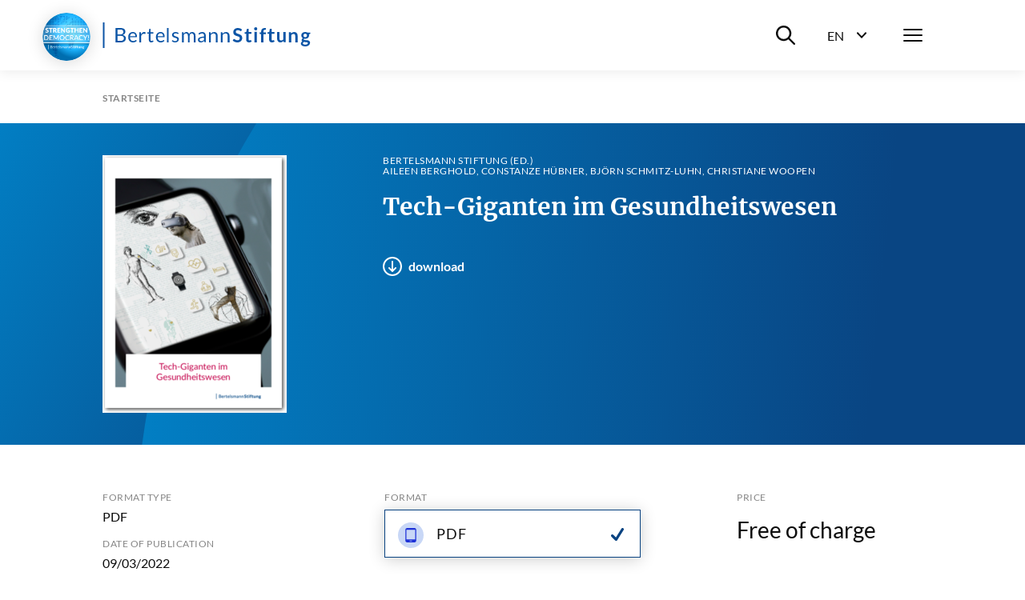

--- FILE ---
content_type: text/html; charset=utf-8
request_url: https://www.bertelsmann-stiftung.de/en/publications/publication/did/tech-giganten-im-gesundheitswesen-all-1
body_size: 15533
content:
<!DOCTYPE html>
<html lang="en">
<head>
    <meta charset="utf-8">

<!-- 
	Created by: ressourcenmangel GmbH, https://www.ressourcenmangel.de, Tel.: 030 61002450

	This website is powered by TYPO3 - inspiring people to share!
	TYPO3 is a free open source Content Management Framework initially created by Kasper Skaarhoj and licensed under GNU/GPL.
	TYPO3 is copyright 1998-2026 of Kasper Skaarhoj. Extensions are copyright of their respective owners.
	Information and contribution at https://typo3.org/
-->


<title>Tech-Giganten im Gesundheitswesen</title>
<meta name="generator" content="TYPO3 CMS">
<meta name="description" content="Globale Technologiekonzerne dringen immer stärker in den Gesundheitsbereich vor. Ihre Aktivitäten und Geschäftsfelder weisen eine enorme Bandbreite auf. Einige Unternehmen, vor allem in den USA und China, treten dabei selbst als Erbringer von Gesundheitsleistungen in Erscheinung. Dank ihrer Innovationskraft stellen diese „Tech-Giganten“ einerseits eine große Chance für die digitale Transformation von Gesundheitssystemen dar. Andererseits birgt die teils monopolartige Marktmacht der Digitalkonzerne erhebliche Risiken, etwa bei der Auswertung von Daten oder dem gleichberechtigten Zugang zu medizinischen Leistungen. Politik und Gesellschaft müssen sich darauf verständigen, wie sich die Digitalkonzerne am besten in die bestehenden Gesundheitsstrukturen einbinden lassen und gleichzeitig das Solidarprinzip gewahrt bleibt. Die Studie zeigt dafür mögliche Lösungsansätze auf.">


<link rel="stylesheet" href="/typo3temp/assets/css/955411be2d95a56fb02e2ae18181c67f.css?1758533587" media="all">






<meta name="viewport" content="width=device-width, initial-scale=1.0">
<meta http-equiv="x-ua-compatible" content="ie=edge">


<script>
  document.documentElement.className = document.documentElement.className.replace(/(\s|^)no-js(\s|$)/, '$1js$2');
  window.lazySizesConfig = {
    lazyClass: 'js-lazyload'
  };
  window.bst = {
    TITLE: 'Bertelsmann Stiftung',
    ASSET_BASE_URL: 'https://assets21.bertelsmann-stiftung.de/',
    JS_BASE_URL: '/javascripts/',
    //ICON_SPRITE_URL: '..https://assets21.bertelsmann-stiftung.de/icons/icons.svg',
    ICON_SPRITE_URL: 'https://assets21.bertelsmann-stiftung.de/icons/icons.svg',
    iconSpriteUrl: 'https://assets21.bertelsmann-stiftung.de/icons/icons.svg',
  };
</script>
<link rel="preload" as="font" type="font/woff2" href="https://assets21.bertelsmann-stiftung.de/fonts/Lato-Regular.woff2" crossorigin>
<link rel="preload" as="font" type="font/woff2" href="https://assets21.bertelsmann-stiftung.de/fonts/Lato-Bold.woff2" crossorigin>
<link rel="preload" as="font" type="font/woff2" href="https://assets21.bertelsmann-stiftung.de/fonts/Lato-Italic.woff2" crossorigin>
<link rel="preload" as="font" type="font/woff2" href="https://assets21.bertelsmann-stiftung.de/fonts/Lato-BoldItalic.woff2" crossorigin>
<link rel="preload" as="font" type="font/woff2" href="https://assets21.bertelsmann-stiftung.de/fonts/Merriweather-Bold.woff2" crossorigin>
<link rel="stylesheet" media="screen" href="https://assets21.bertelsmann-stiftung.de/stylesheets/main.css">
<link rel="stylesheet" media="print" href="https://assets21.bertelsmann-stiftung.de/stylesheets/print.css">
<script src="https://assets21.bertelsmann-stiftung.de/javascripts/head.js"></script>
<script src="https://assets21.bertelsmann-stiftung.de/javascripts/lazyloading.js" async></script>

<link rel="shortcut icon" href="https://assets21.bertelsmann-stiftung.de/favicon.ico">
<link rel="apple-touch-icon" sizes="180x180" href="https://assets21.bertelsmann-stiftung.de/images/favicons/apple-touch-icon.png">
<link rel="icon" sizes="32x32" href="https://assets21.bertelsmann-stiftung.de/images/favicons/favicon-32x32.png">
<link rel="icon" sizes="16x16" href="https://assets21.bertelsmann-stiftung.de/images/favicons/favicon-16x16.png">
<link rel="mask-icon" href="https://assets21.bertelsmann-stiftung.de/images/favicons/safari-pinned-tab.svg" color="#0c55a6">
<meta name="msapplication-TileColor" content="#0c55a6">
<meta name="theme-color" content="#0c55a6">
<link rel="manifest" href="https://assets21.bertelsmann-stiftung.de/images/favicons/site.webmanifest">
<link rel="msapplication-config" href="https://assets21.bertelsmann-stiftung.de/images/favicons/browserconfig.xml">
<meta property="og:title" content="Tech-Giganten im Gesundheitswesen" />
        <meta property="og:description" content="Globale Technologiekonzerne dringen immer stärker in den Gesundheitsbereich vor. Ihre Aktivitäten und Geschäftsfelder weisen eine enorme Bandbreite auf. Einige Unternehmen, vor allem in den USA und China, treten dabei selbst als Erbringer von Gesundheitsleistungen in Erscheinung. Dank ihrer Innovationskraft stellen diese „Tech-Giganten“ einerseits eine große Chance für die digitale Transformation von Gesundheitssystemen dar. Andererseits birgt die teils monopolartige Marktmacht der Digitalkonzerne erhebliche Risiken, etwa bei der Auswertung von Daten oder dem gleichberechtigten Zugang zu medizinischen Leistungen. Politik und Gesellschaft müssen sich darauf verständigen, wie sich die Digitalkonzerne am besten in die bestehenden Gesundheitsstrukturen einbinden lassen und gleichzeitig das Solidarprinzip gewahrt bleibt. Die Studie zeigt dafür mögliche Lösungsansätze auf." />
        <meta property="og:image" content="https://www.bertelsmann-stiftung.de//fileadmin/files/BSt/Bibliothek/Doi_Publikationen/VV_Tech-Giganten_im_Gesundheitswesen1.png?v=1" />
        <meta name="twitter:card" content="summary_large_image">
        <meta name="twitter:site" content="@BertelsmannSt">
        <meta name="twitter:title" content="Tech-Giganten im Gesundheitswesen">
        <meta name="twitter:description" content="Globale Technologiekonzerne dringen immer stärker in den Gesundheitsbereich vor. Ihre Aktivitäten und Geschäftsfelder weisen eine enorme Bandbreite auf. Einige Unternehmen, vor allem in den USA und China, treten dabei selbst als Erbringer von Gesundheitsleistungen in Erscheinung. Dank ihrer Innovationskraft stellen diese „Tech-Giganten“ einerseits eine große Chance für die digitale Transformation von Gesundheitssystemen dar. Andererseits birgt die teils monopolartige Marktmacht der Digitalkonzerne erhebliche Risiken, etwa bei der Auswertung von Daten oder dem gleichberechtigten Zugang zu medizinischen Leistungen. Politik und Gesellschaft müssen sich darauf verständigen, wie sich die Digitalkonzerne am besten in die bestehenden Gesundheitsstrukturen einbinden lassen und gleichzeitig das Solidarprinzip gewahrt bleibt. Die Studie zeigt dafür mögliche Lösungsansätze auf.">
        <meta name="twitter:creator" content="@BertelsmannSt">
        <meta name="twitter:image:src" content="https://www.bertelsmann-stiftung.de//fileadmin/files/BSt/Bibliothek/Doi_Publikationen/VV_Tech-Giganten_im_Gesundheitswesen1.png?v=1">
        <meta name="twitter:domain" content="bertelsmann-stiftung.de"><meta property="og:url" content="https://www.bertelsmann-stiftung.de/en/publications/publication/did/tech-giganten-im-gesundheitswesen-all-1" /><meta name="date" content="2021-07-15T12:59:37" />
<!-- Copyright (c) 2000-2024 etracker GmbH. All rights reserved. -->
<!-- This material may not be reproduced, displayed, modified or distributed -->
<!-- without the express prior written permission of the copyright holder. -->
<!-- etracker tracklet 5.0 -->
<script type="text/javascript">
	var et_pagename = "/en/publications/publication/did/tech-giganten-im-gesundheitswesen-all-1";
	var et_areas = "Bst%2F%5BEN%5D%2FPublications%2FPublication%2F";
	var et_proxy_redirect = "\/\/insights.bertelsmann-stiftung.de";
	//var et_url = "";
	//var et_target = "";
	//var et_ilevel = 0;
	//var et_tval = "";
	//var et_cust = 0;
	//var et_tonr = "";
	//var et_tsale = 0;
	//var et_basket = "";
	//var et_lpage = "";
	//var et_trig = "";
	//var et_sub = "";
	//var et_se = "";
	//var et_tag = "";
</script>
<script id="_etLoader" type="text/javascript" charset="UTF-8" data-block-cookies="true" data-secure-code="EB9mS9" src="//insights.bertelsmann-stiftung.de/code/e.js" async></script>
<!-- etracker CODE END -->


<link rel="canonical" href="https://www.bertelsmann-stiftung.de/en/publications/publication/did/tech-giganten-im-gesundheitswesen-all-1">

<link rel="alternate" hreflang="de" href="https://www.bertelsmann-stiftung.de/de/publikationen/publikation/did/tech-giganten-im-gesundheitswesen-all-1">
<link rel="alternate" hreflang="en" href="https://www.bertelsmann-stiftung.de/en/publications/publication/did/tech-giganten-im-gesundheitswesen-all-1">
<link rel="alternate" hreflang="x-default" href="https://www.bertelsmann-stiftung.de/de/publikationen/publikation/did/tech-giganten-im-gesundheitswesen-all-1">
</head>
<body>

<div class="page page--sub" id="page">
    
<!-- Header -->

<header class="header">
    <div class="header__inner">
        <a class="logo logo--blue header__logo" href="/">
            <svg class="logo__image" viewbox="0 0 260 32" xmlns="http://www.w3.org/2000/svg">
                <title>Bertelsmann Stiftung</title>
                <path d="M2.48 0v32H.5V0h1.98zm250.67 12c1.06 0 2 .23 2.78.68h3.57v1.18c0 .4-.17.6-.64.69l-1.12.22c.16.44.26.93.26 1.48 0 2.6-2.08 4.25-4.85 4.25-.48 0-.93-.05-1.37-.14-.39.25-.58.53-.58.84 0 2.1 7.99-.77 7.99 4.23 0 2.3-2.2 4.57-6 4.57-3.77 0-5.55-1.66-5.55-3.47 0-1.23.75-2.05 2-2.55-.61-.36-1-.92-1-1.88 0-.79.5-1.73 1.6-2.31a3.9 3.9 0 0 1-2.02-3.54c0-2.61 2.08-4.25 4.93-4.25zm-1.8 12.5c-.67.39-1.12.91-1.12 1.62 0 .93.82 1.63 3 1.63 2.24 0 3.2-.76 3.2-1.79 0-1.56-2.83-1.16-5.08-1.47zM22.13 7c4.48 0 6.43 1.78 6.43 4.7 0 1.77-1.12 3.34-3.42 4.04 2.65.52 4.03 1.89 4.03 4.13 0 3.06-2.33 5.13-6.4 5.13h-6.45V7h5.81zm102.51 5c2.82 0 4.37 1.93 4.37 4.76v8.04h-.97c-.44 0-.7-.09-.79-.52l-.24-1.17c-1.33 1.2-2.45 1.89-4.38 1.89-1.93 0-3.5-1.07-3.5-3.34 0-1.99 2.03-3.79 7.71-3.92v-.98c0-1.95-.84-2.97-2.47-2.97-2.15 0-2.83 1.33-3.58 1.33-.3 0-.52-.18-.66-.41l-.4-.71a6.72 6.72 0 0 1 4.91-2zM37.9 12c2.96 0 5.12 2.06 5.12 5.64 0 .7-.13.88-.53.88h-8.2c.06 3.18 1.6 4.73 3.92 4.73 2.17 0 3.08-1.22 3.63-1.22.18 0 .31.08.4.21l.62.82C41.78 24.38 39.78 25 38 25c-3.4 0-5.88-2.4-5.88-6.74 0-3.54 2.18-6.26 5.76-6.26zm154.91-.14V25h-3.09V11.86h3.1zM72.5 12c2.95 0 5.1 2.06 5.1 5.64 0 .7-.11.88-.52.88h-8.2c.06 3.18 1.6 4.73 3.92 4.73 2.17 0 3.08-1.22 3.63-1.22a.5.5 0 0 1 .41.21l.6.82C76.39 24.38 74.39 25 72.62 25c-3.4 0-5.88-2.4-5.88-6.74 0-3.54 2.18-6.26 5.76-6.26zm18.78 0a5.5 5.5 0 0 1 3.91 1.47l-.5.8a.48.48 0 0 1-.45.28c-.48 0-1.2-.9-2.91-.9-1.48 0-2.4.81-2.4 1.83 0 2.59 6.47 1.38 6.47 5.46 0 2.32-1.68 4.06-4.73 4.06a6.17 6.17 0 0 1-4.17-1.53l.52-.85c.14-.2.3-.33.6-.33.18 0 .36.1.58.25l.2.13a4 4 0 0 0 2.39.74c1.72 0 2.55-.96 2.55-2.08 0-2.77-6.5-1.33-6.5-5.67 0-1.94 1.61-3.66 4.44-3.66zm148.2 0c2.73 0 4.2 2 4.2 4.85V25h-3v-8.15c0-1.56-.7-2.45-2.12-2.45-1.03 0-1.93.5-2.75 1.34V25h-3V12.2h1.84c.39 0 .64.19.76.56l.21 1.01a5.03 5.03 0 0 1 3.85-1.77zM211.2 8v4.05h3.44v2.2h-3.44v6.98c0 .8.45 1.28 1.12 1.28.78 0 1-.43 1.32-.43.2 0 .28.09.42.27l.95 1.5a5.4 5.4 0 0 1-3.43 1.15c-2.25 0-3.53-1.34-3.53-3.56v-7.19h-1.32c-.34 0-.62-.2-.62-.65v-1.22l2.1-.34.66-3.51c.06-.34.33-.53.7-.53h1.63zm-71.74 4c2.85 0 4.37 1.95 4.37 4.85V25h-2.3v-8.15c0-1.93-.89-3.06-2.74-3.06-1.36 0-2.54.69-3.54 1.78V25h-2.3V12.2h1.38c.32 0 .52.15.62.47l.17 1.39a5.7 5.7 0 0 1 4.34-2.06zm-27.45 0c2.6 0 4.14 1.76 4.14 4.85V25h-2.18v-8.15c0-2-.87-3.06-2.48-3.06-1.43 0-2.67 1.04-2.67 3.06V25h-2.18v-8.15c0-2.06-.82-3.06-2.35-3.06-1.08 0-2 .65-2.77 1.67V25h-2.17V12.2h1.3c.3 0 .5.15.58.47l.16 1.31c.92-1.16 2-1.98 3.51-1.98 1.68 0 2.7 1.04 3.16 2.66a4.03 4.03 0 0 1 3.95-2.66zM59.95 8v4.37h3.5v1.61h-3.5v7.62c0 1.06.55 1.57 1.34 1.57.9 0 1.3-.6 1.55-.6.1 0 .21.08.3.21l.63 1.07A4.36 4.36 0 0 1 60.8 25c-1.93 0-3-1.15-3-3.25v-7.77h-1.48c-.26 0-.46-.15-.46-.48v-.9l2-.26.5-3.91a.47.47 0 0 1 .5-.43h1.09zm109.12-1a7.3 7.3 0 0 1 5.1 1.85l-.8 1.55c-.19.35-.4.49-.73.49-.66 0-1.53-1.22-3.54-1.22-1.8 0-2.71.9-2.71 2.21 0 3.34 8.1 1.55 8.1 7.4 0 3.19-2.23 5.72-6.1 5.72-2.23 0-4.4-.91-5.77-2.31l.95-1.58c.18-.23.44-.4.74-.4.81 0 1.76 1.61 4.18 1.61 1.85 0 2.92-.91 2.92-2.57 0-3.73-8.09-1.25-8.09-7.7 0-2.58 2.1-5.05 5.75-5.05zm-14.78 5c2.86 0 4.38 1.95 4.38 4.85V25h-2.3v-8.15c0-1.93-.89-3.06-2.75-3.06a4.8 4.8 0 0 0-3.53 1.78V25h-2.3V12.2h1.37c.32 0 .53.15.62.47l.18 1.39a5.7 5.7 0 0 1 4.33-2.06zM82.55 7v18h-1.98V7h1.98zM52.1 12c.72 0 1.28.17 1.78.46l-.3 1.67c-.06.22-.19.32-.4.32-.23 0-.7-.24-1.58-.24-1.6 0-2.62.93-3.34 2.66V25h-2.29V12.23h1.31c.5 0 .64.16.71.62l.15 1.99c.89-1.78 2.2-2.84 3.96-2.84zm168.89 0v8.14c0 1.55.7 2.45 2.11 2.45 1.04 0 1.94-.5 2.75-1.33V12h3v12.8h-1.83c-.39 0-.64-.19-.77-.56l-.2-1.02a5.11 5.11 0 0 1-3.86 1.78c-2.72 0-4.2-2.01-4.2-4.86V12h3zm-18.41-5a5 5 0 0 1 1.56.23l-.06 1.52c-.04.48-.48.53-1 .53-1.39 0-2.2.57-2.2 2.44v.83h3.15v2.16h-3.06V25h-2.93V14.72l-1.05-.17c-.46-.09-.76-.32-.76-.76v-1.23h1.81v-.94c0-2.87 1.73-4.62 4.54-4.62zm-20.04 1v4.05h3.44v2.2h-3.44v6.98c0 .8.45 1.28 1.12 1.28.78 0 1-.43 1.33-.43.19 0 .28.09.42.27l.94 1.5a5.4 5.4 0 0 1-3.43 1.15c-2.25 0-3.52-1.34-3.52-3.56v-7.19h-1.33c-.34 0-.62-.2-.62-.65v-1.22l2.1-.34.66-3.51c.07-.34.33-.53.7-.53h1.63zm-55.7 11.14c-4.06.14-5.6 1.04-5.6 2.42 0 1.34.91 1.89 2.05 1.89 1.52 0 2.56-.64 3.55-1.7v-2.61zM22.72 16.8h-3.93v6.27h3.94c2.81 0 4-1.35 4-3.26 0-1.86-1.32-3.01-4.01-3.01zm230.43-2.59c-1.47 0-2.2.82-2.2 2.12 0 1.24.73 2.15 2.2 2.15 1.47 0 2.2-.88 2.2-2.15 0-1.3-.74-2.11-2.2-2.11zm-215.2-.58c-2.1 0-3.3 1.31-3.6 3.5h6.7c0-2.05-1.12-3.5-3.1-3.5zm34.6 0c-2.1 0-3.3 1.31-3.6 3.5h6.71c0-2.05-1.13-3.5-3.12-3.5zm-50.42-4.7H18.8v6.13h3.25c2.79 0 4.06-1.25 4.06-3.07 0-2.11-1.26-3.07-3.97-3.07zM191.26 6a2 2 0 0 1 0 4.01 2 2 0 0 1-1.95-1.98A2 2 0 0 1 191.26 6z"></path>
            </svg>
        </a>
        <div class="header__menu">
			<div class="header__basket js-basket" data-cookie="bst-basket-count" data-link="/en/publications/books-and-studies/shopping-cart" data-text="Article in shopping cart"></div>
            <div class="header__search-wrapper"><button class="header__search-btn" aria-expanded="false" aria-controls="header__search-dropdown"><span class="u-visually-hidden">Suche ein-/ausblenden</span><svg class="icon icon--search header__search-icon" viewBox="0 0 200 200" aria-hidden="true">
                <use xlink:href="#icon-search"></use>
            </svg></button>
                <div class="header__search-dropdown" id="header__search-dropdown" aria-hidden="true">
                    <div class="header__search-dropdown-inner">
                        <form class="search-bar search-bar--suggestions js-search-bar"
                              method="get"
                              action="/en/system/search-results?tx_rsmsearch_pi1%5Baction%5D=index&amp;tx_rsmsearch_pi1%5Bcontroller%5D=Search&amp;cHash=d16086200ee9f2a3f475e970260208f5"
                              role="search">
                            <div class="search-bar__inner">
                                <div class="form-group search-bar__form-group"><label class="label u-visually-hidden form-group__label" for="form-group-68b6">Search website</label>
                                    <input class="input" id="form-group-68b6" type="search" name="tx_rsmsearch_pi1[searchQuery][queryString]" placeholder="Search website" />
                                </div><button class="search-bar__button" type="submit" tabindex="-1"><svg class="icon icon--search" viewBox="0 0 200 200" role="img" aria-labelledby="icon-2272-title">
                                <title id="icon-2272-title">Suchen</title>
                                <use xlink:href="#icon-search"></use>
                            </svg></button>
                                <div class="search-bar__suggestions" aria-hidden="true">
                                    <div class="search-bar__suggestions-inner">
                                        <div class="search-bar__row search-bar__row--entities" aria-live="polite">
                                            <div class="search-bar__col search-bar__entities"></div>
                                        </div>
                                        <div class="search-bar__row search-bar__row--content">
                                            <section class="search-bar__col search-bar__projects">
                                                <div class="search-bar__list-header">
                                                    <h2 class="kicker">Projekte</h2>
                                                </div>
                                            </section>
                                            <section class="search-bar__col search-bar__publications">
                                                <div class="search-bar__list-header">
                                                    <h2 class="kicker">Publications</h2>
                                                </div>
                                            </section>
                                            <section class="search-bar__col search-bar__tags">
                                                <div class="search-bar__list-header">
                                                    <h2 class="kicker">#Schlagworte</h2>
                                                </div>
                                            </section>
                                        </div>
                                    </div>
                                </div>
                            </div>
                        </form>
                    </div>
                    <div class="header__search-background js-focus-deactivate"></div>
                </div>
            </div>
            <div class="header__language-wrapper">
                <button class="header__language-btn"
                        aria-expanded="false"
                        aria-controls="header__language-dropdown">
                    <span class="header__language-btn-label">
                        <abbr class="header__language-btn-title" title="Deutsch">EN</abbr>
                        <span class="u-visually-hidden">Sprachwahl ein-/ausblenden</span>
                    </span>
                    <svg class="icon icon--dropdown header__language-icon" viewBox="0 0 200 200" aria-hidden="true">
                        <use xlink:href="#icon-dropdown"></use>
                    </svg>
                </button>
                <div class="header__language-dropdown" id="header__language-dropdown" aria-hidden="true">
                    <div class="box-link-list">
                        <h2 class="box-link-list__title">Sprache</h2>
                        <ul class="box-link-list__list">
                            <li class="box-link-list__item"><a href="/de/publikationen/publikation/did/tech-giganten-im-gesundheitswesen-all-1" class="box-link" lang="de"><span class="box-link__text">Deutsch</span></a></li><li class="box-link-list__item">
                <div class="box-link box-link--active" lang="de"><span class="box-link__text">English</span><span class="box-link__checkmark">
                        <svg class="icon icon--checkmark" viewBox="0 0 200 200" role="img" aria-labelledby="icon-7447-title">
                            <title id="icon-7447-title">Ausgewählt</title>
                            <use xlink:href="#icon-checkmark"></use>
                        </svg>
                    </span>
                </div>
            </li>
                            

                        </ul>
                    </div>
                </div>
            </div>
            <nav class="header__navigation">
                <button class="header__menu-btn" aria-expanded="false"
                        aria-controls="navbar"><span class="u-visually-hidden">Menü</span>
                    <span class="header__menu-icon"><span></span><span></span><span></span></span>
                </button>
                <div aria-hidden="true" class="header__nav-canvas t-inverted" id="navbar">
                    <div class="header__nav-canvas-inner">
                        <ul class="header__nav-list header__nav-primary">
                            
                                <li class="header__nav-item header__nav-item-primary"><a
                                        class="link header__nav-link header__nav-link-primary" href="/en/home/news">News</a></li>
                            
                                <li class="header__nav-item header__nav-item-primary"><a
                                        class="link header__nav-link header__nav-link-primary" href="/en/our-projects/project-search">Projects</a></li>
                            
                                <li class="header__nav-item header__nav-item-primary"><a
                                        class="link header__nav-link header__nav-link-primary" href="/en/about-us/at-a-glance">About us</a></li>
                            
                        </ul>
                        <ul class="header__nav-list header__nav-secondary">
                            
                                <li class="header__nav-item header__nav-item-secondary">
                                        <a class="link header__nav-link header__nav-link-secondary"
                                           href="/en/careers">Career</a>
                                    </li>
                            
                                <li class="header__nav-item header__nav-item-secondary">
                                        <a class="link header__nav-link header__nav-link-secondary"
                                           href="/en/press">Press</a>
                                    </li>
                            
                                <li class="header__nav-item header__nav-item-secondary">
                                        <a class="link header__nav-link header__nav-link-secondary"
                                           href="/en/system/service/contact">Contact</a>
                                    </li>
                            
                                <li class="header__nav-item header__nav-item-secondary">
                                        <a class="link header__nav-link header__nav-link-secondary"
                                           href="/en/newsletters/newsletter-subscription">Newsletter</a>
                                    </li>
                            
                                <li class="header__nav-item header__nav-item-secondary">
                                        <a class="link header__nav-link header__nav-link-secondary"
                                           href="/en/publications/books-and-studies/verlag-bertelsmann-stiftung">Publisher</a>
                                    </li>
                            
                                <li class="header__nav-item header__nav-item-secondary">
                                        <a class="link header__nav-link header__nav-link-secondary"
                                           href="/en/publikationen/infomaterial/change-magazin">change Magazin</a>
                                    </li>
                            
                                <li class="header__nav-item header__nav-item-secondary">
                                        <a class="link header__nav-link header__nav-link-secondary"
                                           href="/en/our-projects/blogs-1">Blogs</a>
                                    </li>
                            
                        </ul>
                        
                            <ul class="header__nav-list header__nav-languages">
                            
                                
                                    
                                    
                                        <li class="header__nav-item header__nav-item-languages">
                                            <svg class="icon icon--flag-germany header__nav-link-preicon" viewBox="0 0 200 200" aria-hidden="true">
                                                <use xlink:href="#icon-flag-germany"></use>
                                            </svg>
                                            
                                                    <a class="link header__nav-link header__nav-link-languages" href="/de/publikationen/publikation/did/tech-giganten-im-gesundheitswesen-all-1">Deutsch</a>
                                                
                                        </li>
                                    
                                
                                    
                                    
                                        <li class="header__nav-item header__nav-item-languages">
                                            <svg class="icon icon--flag-gb header__nav-link-preicon" viewBox="0 0 200 200" aria-hidden="true">
                                                <use xlink:href="#icon-flag-gb"></use>
                                            </svg>
                                            
                                                    <svg class="icon icon--checkmark" viewBox="0 0 200 200" role="img" aria-labelledby="icon-9b82-title">
                                                        <title id="icon-9b82-title">Ausgewählt</title>
                                                        <use xlink:href="#icon-checkmark"></use>
                                                    </svg>English
                                                
                                        </li>
                                    
                                
                            </ul>
                        
                    </div>
                </div>
            </nav>
        </div>
    </div>
</header>




    <main class="page__content" id="content">
        
<!-- 22 -->

<nav aria-label="Aktuelle Position" class="breadcrumb js-breadcrumb">
    <div class="breadcrumb__inner">
        <ol class="breadcrumb__list" itemscope="itemscope" itemtype="http://schema.org/BreadcrumbList">

            
                
                        
                                <li class="breadcrumb__list-item" itemprop="itemListElement" itemscope="itemscope"
                                    itemtype="http://schema.org/ListItem"><a class="breadcrumb__item"
                                                                             href="/en/home"
                                                                             itemid="breadcrumb-1"
                                                                             itemprop="item" itemscope="itemscope"
                                                                             itemtype="https://schema.org/WebPage"><span class="breadcrumb__label" itemprop="name">Startseite</span></a>
                                    <meta content="1" itemprop="position"/>
                                </li>
                            
                    
            
        </ol>
    </div>
</nav>



        





<div class="stage">
	

	
	
		
	

	<header class="publication-stage t-inverted t-blue">
		<div class="publication-stage__inner">


			<div class="publication-stage__image">
				
					

	
			<a
				class="download-link"
				href="/fileadmin/files/BSt/Bibliothek/Doi_Publikationen/VV_Tech-Giganten_im_Gesundheitswesen1.pdf">
				
	
		<div class="image loading" style="padding-top: 140%;">
			
				<noscript>
					<img class="image__fallback" alt="Cover Tech-Giganten im Gesundheitswesen" src="/fileadmin/files/_processed_/6/4/csm_VV_Tech-Giganten_im_Gesundheitswesen1_216c578e5b.png" width="230" height="322" />
				</noscript>
				<img class="image__img js-lazyload"
					 src="[data-uri]"
					 data-src="/fileadmin/files/_processed_/6/4/csm_VV_Tech-Giganten_im_Gesundheitswesen1_5460dc1467.png"
					 width="230"
					 height="322"
					 alt="Cover Tech-Giganten im Gesundheitswesen" />
			
		</div>
	

			</a>

		

				

				
			</div>

			<div class="publication-stage__content">
				<div class="publication-stage__kicker">

					
							
								<p class="kicker">Bertelsmann Stiftung (ed.)</p>
							
							
								<p class="kicker">Aileen Berghold, Constanze Hübner, Björn Schmitz-Luhn, Christiane Woopen</p>
							
						

				</div>

				<div class="publication-stage__headline">
					
							<h1 class="headline headline--1">Tech-Giganten im Gesundheitswesen</h1>
						
				</div>


				

				


				<div class="publication-stage__download-links">
					<ul class="download-link-list">

						


						

						
							
								<li class="download-link-list__item">
									<a
										class="download-link jsETrackerLink"
										data-eta="publikation"
										data-etb="/en/our-projects/the-digital-patient /fileadmin/files/BSt/Bibliothek/Doi_Publikationen/VV_Tech-Giganten_im_Gesundheitswesen1.pdf"
										data-etc="download"
										data-etd="Tech-Giganten im Gesundheitswesen"
										href="/fileadmin/files/BSt/Bibliothek/Doi_Publikationen/VV_Tech-Giganten_im_Gesundheitswesen1.pdf"
										target="_blank"
										download="VV_Tech-Giganten_im_Gesundheitswesen1.pdf">
										<span class="download-link__icon">
											<svg class="icon icon--download" viewBox="0 0 200 200" aria-hidden="true">
												<use xlink:href="#icon-download"></use>
											</svg>
										</span>
										<span class="download-link__text">download</span>
									</a>
								</li>
							
						

						

						

						

						


						

						

						


					</ul>
				</div>

			</div>
		</div>
	</header>

	
	<div class="publication-info">
		<div class="publication-info__inner">

			<!-- LINKS -->
			<div class="publication-info__definition-list">
				<dl class="definition-list">

					

					
						<div class="definition-list__item">
							<dt class="definition-list__term">Format Type</dt>
							<dd class="definition-list__def">PDF </dd>
						</div>
					

					
						<div class="definition-list__item">
							<dt class="definition-list__term">Date of publication</dt>
							<dd class="definition-list__def">
								09/03/2022
							</dd>
						</div>
					

					


					
						<div class="definition-list__item">
							<dt class="definition-list__term">DOI</dt>
							<dd class="definition-list__def">10.11586/2022042</dd>
						</div>
					

					
						<div class="definition-list__item">
							<dt class="definition-list__term">Edition</dt>
							<dd class="definition-list__def">
								1. edition
								
							</dd>
						</div>
					

					
						<div class="definition-list__item">
							<dt class="definition-list__term">Volume/Format</dt>
							<dd class="definition-list__def">205 pages, PDF</dd>
						</div>
					
					
					

				</dl>
			</div>
			<!-- LINKS -->

			<!-- MITTE -->
			<div class="publication-info__download-list">
				<div class="box-link-list">
					<h2 class="box-link-list__title">Format</h2>
					<ul class="box-link-list__list">

						
								
								<li class="box-link-list__item">
									<div class="box-link box-link--active">
										
	<span class="box-link__icon">

		

		<svg class="icon icon--type-ebook" viewBox="0 0 200 200" aria-hidden="true">
			<use xlink:href="#icon-type-ebook"></use>
		</svg>

	</span>



										<span class="box-link__text">
											
												PDF
											
										</span>
										<span class="box-link__checkmark">
											<svg class="icon icon--checkmark" viewBox="0 0 200 200" role="img" aria-labelledby="icon-7701-title">
												<title id="icon-7701-title">selected</title>
  												<use xlink:href="#icon-checkmark"></use>
											</svg>
										</span>
									</div>
								</li>

							

					</ul>
				</div>
			</div>
			<!-- MITTE -->


			<!-- RECHTS -->
			<div class="publication-info__checkout">

					<div class="publication-info__checkout-flex">
						<div class="publication-info__checkout-price-details">
							<h2 class="publication-info__checkout-title">Price</h2>
							<p class="publication-info__checkout-price-val">
								
										Free of charge<br
									
							</p>
							<p class="publication-info__checkout-info">


								<!-- Versandkosten -->
								

								<!-- hinweis lieferbar in n Tagen-->
								
							</p>

							
							

						</div>
					</div>


				
				
						
								
								
										
									
							
					

			</div>
			<!-- RECHTS -->

		</div>
	</div>

</div>

	<div class="detail">

		<div class="detail-content detail-content--border-top">



			<div class="detail-content__sidebar">
				<div class="detail-content__sidebar-inner">
					<div class="detail-content__sidebar-section">
						<template class="js-jumplist" data-search-pattern=".detail-content h2.headline--section">
							<div class="jumplist detail-content__jumplist">
								<div class="jumplist__inner">
									<ul class="jumplist__list" aria-label="Zum Abschnitt springen">{{#headlines}}
										<li class="jumplist__item"><a class="jumplist__link" href="{{href}}">{{title}}</a></li>
										{{/headlines}}</ul>
								</div>
							</div>
						</template>
					</div>
					

<div class="detail-content__sidebar-section detail-content__sidebar-share">
    <ul class="icon-link-list">
        <li class="icon-link-list__item">
            <button class="icon-link js-popover-link jsETrackerLink"
                    data-eta="Social Share Panel"
                    data-etb="https%3A%2F%2Fwww.bertelsmann-stiftung.de%2Fen%2Fpublications%2Fpublication%2Fdid%2Ftech-giganten-im-gesundheitswesen-all-1"
                    data-etc="Mousedown"
                    data-etd="Panel"
                    data-template="popover-4afe">
                <span class="icon-link__icon">
                    <svg class="icon icon--circle-share" viewBox="0 0 200 200" role="img"
                         aria-labelledby="icon-9349-title">
                        <title id="icon-9349-title">Share</title>
                        <use xlink:href="#icon-circle-share"></use>
                    </svg>
                </span><span class="icon-link__text">Share</span>
            </button>
            <div class="icon-link__popover" id="popover-4afe" style="display: none;">
                <ul class="icon-link-list">
                    <li class="icon-link-list__item"><a class="icon-link jsETrackerLink"
                                                        data-eta="Social Share Facebook"
                                                        data-etb="https%3A%2F%2Fwww.bertelsmann-stiftung.de%2Fen%2Fpublications%2Fpublication%2Fdid%2Ftech-giganten-im-gesundheitswesen-all-1"
                                                        data-etc="Mousedown"
                                                        data-etd="Facebook"
                                                        href="https://www.facebook.com/sharer.php?u=https://www.bertelsmann-stiftung.de/en/publications/publication/did/tech-giganten-im-gesundheitswesen-all-1"
                                                        rel="noopener noreferrer" target="_blank">
                        <span class="icon-link__icon">
                            <svg class="icon icon--circle-facebook"
                                 viewBox="0 0 200 200"
                                 role="img" aria-labelledby="icon-81f5-title">
                                <title id="icon-81f5-title">Facebook</title>
                                <use xlink:href="#icon-circle-facebook"></use>
                            </svg>
                        </span><span class="icon-link__text">Facebook</span></a>
                    </li>
                    <li class="icon-link-list__item"><a class="icon-link jsETrackerLink"
                                                        data-eta="Social Share Twitter"
                                                        data-etb="https%3A%2F%2Fwww.bertelsmann-stiftung.de%2Fen%2Fpublications%2Fpublication%2Fdid%2Ftech-giganten-im-gesundheitswesen-all-1"
                                                        data-etc="Mousedown"
                                                        data-etd="Twitter"
                                                        href="https://twitter.com/share?url=https://www.bertelsmann-stiftung.de/en/publications/publication/did/tech-giganten-im-gesundheitswesen-all-1&amp;text=&amp;via=BertelsmannSt"
                                                        rel="noopener noreferrer" target="_blank"><!-- &amp;hashtags=[hashtags] -->
                        <span class="icon-link__icon">
                            <svg class="icon icon--circle-x.com"
                                 viewBox="0 0 200 200"
                                 role="img" aria-labelledby="icon-071a-title">
                                <title id="icon-071a-title">x.com</title>
                                <use xlink:href="#icon-circle-x.com"></use>
                            </svg>
                        </span><span class="icon-link__text">x.com</span></a>
                    </li>
                    <li class="icon-link-list__item"><a class="icon-link jsETrackerLink"
                                                        data-eta="Social Share LinkedIn"
                                                        data-etb="https%3A%2F%2Fwww.bertelsmann-stiftung.de%2Fen%2Fpublications%2Fpublication%2Fdid%2Ftech-giganten-im-gesundheitswesen-all-1"
                                                        data-etc="Mousedown"
                                                        data-etd="LinkedIn"
                                                        href="https://www.linkedin.com/shareArticle?url=https://www.bertelsmann-stiftung.de/en/publications/publication/did/tech-giganten-im-gesundheitswesen-all-1&amp;title="
                                                        rel="noopener noreferrer" target="_blank">
                        <span class="icon-link__icon">
                            <svg class="icon icon--circle-linkedin"
                                 viewBox="0 0 200 200"
                                 role="img"
                                 aria-labelledby="icon-9f66-title">
                                <title id="icon-9f66-title">LinkedIn</title>
                                <use xlink:href="#icon-circle-linkedin"></use>
                            </svg>
                        </span>
                        <span class="icon-link__text">LinkedIn</span></a>
                    </li>
                    <li class="icon-link-list__item"><a class="icon-link jsETrackerLink"
                                                        data-eta="Social Share Reddit"
                                                        data-etb="https%3A%2F%2Fwww.bertelsmann-stiftung.de%2Fen%2Fpublications%2Fpublication%2Fdid%2Ftech-giganten-im-gesundheitswesen-all-1"
                                                        data-etc="Mousedown"
                                                        data-etd="Reddit"
                                                        href="https://reddit.com/submit?url=https://www.bertelsmann-stiftung.de/en/publications/publication/did/tech-giganten-im-gesundheitswesen-all-1&amp;title="
                                                        rel="noopener noreferrer" target="_blank">
                        <span class="icon-link__icon">
                            <svg class="icon icon--circle-reddit"
                                 viewBox="0 0 200 200"
                                 role="img"
                                 aria-labelledby="icon-5f06-title">
                                <title id="icon-5f06-title">Reddit</title>
                                <use xlink:href="#icon-circle-reddit"></use>
                                </svg>
                        </span><span class="icon-link__text">Reddit</span></a>
                    </li>
                    <li class="icon-link-list__item"><a class="icon-link jsETrackerLink"
                                                        data-eta="Social Share Pinterest"
                                                        data-etb="https%3A%2F%2Fwww.bertelsmann-stiftung.de%2Fen%2Fpublications%2Fpublication%2Fdid%2Ftech-giganten-im-gesundheitswesen-all-1"
                                                        data-etc="Mousedown"
                                                        data-etd="Pinterest"
                                                        href="https://pinterest.com/pin/create/bookmarklet/?media=[post-img]&amp;url=https://www.bertelsmann-stiftung.de/en/publications/publication/did/tech-giganten-im-gesundheitswesen-all-1&amp;is_video=[is_video]&amp;description="
                                                        rel="noopener noreferrer" target="_blank">
                        <span class="icon-link__icon">
                            <svg class="icon icon--circle-pinterest"
                                 viewBox="0 0 200 200"
                                 role="img"
                                 aria-labelledby="icon-1fb3-title">
                                <title id="icon-1fb3-title">Pinterest</title>
                                <use xlink:href="#icon-circle-pinterest"></use>
                                </svg>
                        </span><span class="icon-link__text">Pinterest</span></a>
                    </li>


                    <li class="icon-link-list__item"><a class="icon-link jsETrackerLink"
                                                        data-eta="Social Share WhatsApp"
                                                        data-etb="https%3A%2F%2Fwww.bertelsmann-stiftung.de%2Fen%2Fpublications%2Fpublication%2Fdid%2Ftech-giganten-im-gesundheitswesen-all-1"
                                                        data-etc="Mousedown"
                                                        data-etd="WhatsApp"
                                                        href="https://api.whatsapp.com/send?text=%20https://www.bertelsmann-stiftung.de/en/publications/publication/did/tech-giganten-im-gesundheitswesen-all-1"
                                                        rel="noopener noreferrer" target="_blank">
                        <span class="icon-link__icon">
                            <svg class="icon icon--circle-whatsapp"
                                 viewBox="0 0 200 200"
                                 role="img"
                                 aria-labelledby="icon-89fb-title">
                                <title id="icon-89fb-title">WhatsApp</title>
                                <use xlink:href="#icon-circle-whatsapp"></use>
                                </svg>
                        </span><span class="icon-link__text">WhatsApp</span></a>
                    </li>
                    <li class="icon-link-list__item"><a class="icon-link jsETrackerLink"
                                                        data-eta="Social Share Xing"
                                                        data-etb="https%3A%2F%2Fwww.bertelsmann-stiftung.de%2Fen%2Fpublications%2Fpublication%2Fdid%2Ftech-giganten-im-gesundheitswesen-all-1"
                                                        data-etc="Mousedown"
                                                        data-etd="Xing"
                                                        href="https://www.xing.com/spi/shares/new?url=https://www.bertelsmann-stiftung.de/en/publications/publication/did/tech-giganten-im-gesundheitswesen-all-1"
                                                        rel="noopener noreferrer" target="_blank">
                        <span class="icon-link__icon">
                            <svg class="icon icon--circle-xing"
                                 viewBox="0 0 200 200"
                                 role="img"
                                 aria-labelledby="icon-7399-title">
                                <title id="icon-7399-title">Xing</title>
                                <use xlink:href="#icon-circle-xing"></use>
                            </svg>
                        </span><span class="icon-link__text">Xing</span></a>
                    </li>
                </ul>
            </div>
        </li>
        <li class="icon-link-list__item"><a class="icon-link jsETrackerLink"
                                            data-eta="Social Share E-Mail"
                                            data-etb="https%3A%2F%2Fwww.bertelsmann-stiftung.de%2Fen%2Fpublications%2Fpublication%2Fdid%2Ftech-giganten-im-gesundheitswesen-all-1"
                                            data-etc="Mousedown"
                                            data-etd="E-Mail"
                                            href="mailto:?subject=Ich%20m%C3%B6chte%20eine%20Seite%20der%20Bertelsmann-Stiftung%20mit%20Ihnen%20teilen%21&amp;body=https://www.bertelsmann-stiftung.de/en/publications/publication/did/tech-giganten-im-gesundheitswesen-all-1"
                                            rel="noopener noreferrer" target="_blank">
            <span class="icon-link__icon">
                <svg class="icon icon--circle-mail"
                     viewBox="0 0 200 200"
                     role="img"
                     aria-labelledby="icon-ac7e-title">
                    <title id="icon-ac7e-title">E-Mail</title>
                    <use xlink:href="#icon-circle-mail"></use>
                </svg></span><span class="icon-link__text">E-Mail</span></a>
        </li>
    </ul>
</div>


				</div>
			</div>

			<div class="detail-content__inner">

				<div class="detail-content__block detail-content__block--text" id="detail_description">
					<h2 class="headline headline--section detail-content__headline" id="detail-content-7701-0">Description</h2>
					<div class="text">
						
							<p>Globale Technologiekonzerne dringen immer stärker in den Gesundheitsbereich vor. Ihre Aktivitäten und Geschäftsfelder weisen eine enorme Bandbreite auf. Einige Unternehmen, vor allem in den USA und China, treten dabei selbst als Erbringer von Gesundheitsleistungen in Erscheinung. Dank ihrer Innovationskraft stellen diese „Tech-Giganten“ einerseits eine große Chance für die digitale Transformation von Gesundheitssystemen dar. Andererseits birgt die teils monopolartige Marktmacht der Digitalkonzerne erhebliche Risiken, etwa bei der Auswertung von Daten oder dem gleichberechtigten Zugang zu medizinischen Leistungen. Politik und Gesellschaft müssen sich darauf verständigen, wie sich die Digitalkonzerne am besten in die bestehenden Gesundheitsstrukturen einbinden lassen und gleichzeitig das Solidarprinzip gewahrt bleibt. Die Studie zeigt dafür mögliche Lösungsansätze auf.</p>
						
						
					</div>
				</div>

				
					<div class="detail-content__block detail-content__block--teaser-list" id="detail_projects">
						<h3 class="headline headline--3 detail-content__headline" id="detail-content-7701-1">Related projects</h3>

						<div class="teaser-list">

							
								<div class="teaser-list__item">
									<article class="teaser teaser--horizontal">
										
											<div class="teaser__image">
												
													<div class="image loading" style="padding-top: 66.95652173913%;">
														
															<noscript>
																<img class="image__fallback" alt="Project The Digital Patient" src="/fileadmin/files/_processed_/c/4/csm_840821305shutterstock_322136474_Premier_und_IS052-081_Montage_fef22a9930.jpg" width="230" height="154" title="shutterstock_322136474_Premier_IS052-081.jpg_ST-VV" />
															</noscript>
															<img class="image__img js-lazyload"
																 src="[data-uri]"
																 data-src="/fileadmin/files/_processed_/c/4/csm_840821305shutterstock_322136474_Premier_und_IS052-081_Montage_6e8db9d859.jpg"
																 width="230"
																 height="154"
																 alt="Cover The Digital Patient" />
														
													</div>
												
											</div>
										

										<div class="teaser__inner">
											<div class="teaser__text-content">
												<div class="teaser__headline teaser__headline--dash">
													<h2 class="headline headline--2">
														
																<a data-overlay-target="teaser" class="headline__link js-overlay-link" href="/en/our-projects/project-history/project?tx_rsmbstcontent_projectlist%5Baction%5D=show&amp;tx_rsmbstcontent_projectlist%5Bcontroller%5D=Projectlist&amp;cHash=601099b937c24eb7ff565f220d99d36a">
																	The Digital Patient
																</a>
															

													</h2>
												</div>
												<div class="teaser__text">
													<div class="text">
														<p>We aim to help ensure technology is used to serve medicine. The goal of new digital developments should be to incorporate as many patient users as possible.</p>
													</div>
												</div>
											</div>
										</div>

									</article>
								</div>
							

						</div>
					</div>
				

				

				

	



				

	
		<div class="detail-content__block detail-content__block--slider">
			<h2 class="headline headline--section detail-content__headline" id="detail-content-7701-4">Content contacts</h2>
			<div class="slider js-swiper" data-slidesPerView="4">
				<div class="slider__arrows swiper-arrows">
					<button class="slider__arrow slider__arrow--prev swiper-arrow-prev" tabindex="-1">
						<svg class="icon icon--arrow-left slider__arrow-icon" viewBox="0 0 200 200"
							 role="img" aria-label="Go to previous slide">
							<use xlink:href="#icon-arrow-left"></use>
						</svg>
					</button>
					<button class="slider__arrow slider__arrow--next swiper-arrow-next" tabindex="-1">
						<svg class="icon icon--arrow-right slider__arrow-icon" viewBox="0 0 200 200"
							 role="img" aria-label="Go to next slide">
							<use xlink:href="#icon-arrow-right"></use>
						</svg>
					</button>
				</div>
				<div class="slider__inner swiper-inner">
					<div class="slider__wrap swiper-wrapper">
						
							
	<div class="slider__slide swiper-slide" data-index="0">
		<div class="slider__slide-inner">

			<a data-api-url="?tx_rsmbstcontent_contactapi[uid]=434&amp;type=367454565&amp;amp" class="person-box person-box--dialog js-person-box-dialog" tabindex="0" href="/en/about-us/who-we-are/contact/profile?0=&amp;cHash=d7bff445e05f91d58837f8b09bff5467">

				<div class="person-box__inner">
					
						<div class="person-box__image">
							<div class="image loading" style="padding-top: 77.77777777777779%;">
								<noscript>
									<img class="image__fallback" alt="Thomas Kostera" src="/fileadmin/files/_processed_/2/f/csm_KOST023_bfc69ab267.jpg" width="180" height="140" title="Foto Thomas Kostera" />
								</noscript>
								
									<img class="image__img js-lazyload"
									 treatIdAsReference="1"
									 src="[data-uri]"
									 data-src="/fileadmin/files/_processed_/2/f/csm_KOST023_cd83389f3a.jpg"
									 width="180"
									 height="140"
									 alt="Thomas Kostera" />
								>
							</div>
						</div>
					
					
						<div class="person-box__name">Dr. Thomas Kostera</div>
					
					
						<div class="person-box__role">Senior Expert</div>
					
				</div>
			</a>

		</div>
	</div>

						
					</div>
				</div>
			</div>
		</div>

	


				

	



			</div>
		</div>

	</div>





































































    </main>
    
<!-- Footer -->

<footer class="footer">
    <div class="footer__inner">
        <div class="footer__logo">
            <div class="logo logo--blue"><svg class="logo__image" xmlns="http://www.w3.org/2000/svg" viewbox="0 0 260 32">
                <title>Bertelsmann Stiftung</title>
                <path d="M2.48 0v32H.5V0h1.98zm250.67 12c1.06 0 2 .23 2.78.68h3.57v1.18c0 .4-.17.6-.64.69l-1.12.22c.16.44.26.93.26 1.48 0 2.6-2.08 4.25-4.85 4.25-.48 0-.93-.05-1.37-.14-.39.25-.58.53-.58.84 0 2.1 7.99-.77 7.99 4.23 0 2.3-2.2 4.57-6 4.57-3.77 0-5.55-1.66-5.55-3.47 0-1.23.75-2.05 2-2.55-.61-.36-1-.92-1-1.88 0-.79.5-1.73 1.6-2.31a3.9 3.9 0 0 1-2.02-3.54c0-2.61 2.08-4.25 4.93-4.25zm-1.8 12.5c-.67.39-1.12.91-1.12 1.62 0 .93.82 1.63 3 1.63 2.24 0 3.2-.76 3.2-1.79 0-1.56-2.83-1.16-5.08-1.47zM22.13 7c4.48 0 6.43 1.78 6.43 4.7 0 1.77-1.12 3.34-3.42 4.04 2.65.52 4.03 1.89 4.03 4.13 0 3.06-2.33 5.13-6.4 5.13h-6.45V7h5.81zm102.51 5c2.82 0 4.37 1.93 4.37 4.76v8.04h-.97c-.44 0-.7-.09-.79-.52l-.24-1.17c-1.33 1.2-2.45 1.89-4.38 1.89-1.93 0-3.5-1.07-3.5-3.34 0-1.99 2.03-3.79 7.71-3.92v-.98c0-1.95-.84-2.97-2.47-2.97-2.15 0-2.83 1.33-3.58 1.33-.3 0-.52-.18-.66-.41l-.4-.71a6.72 6.72 0 0 1 4.91-2zM37.9 12c2.96 0 5.12 2.06 5.12 5.64 0 .7-.13.88-.53.88h-8.2c.06 3.18 1.6 4.73 3.92 4.73 2.17 0 3.08-1.22 3.63-1.22.18 0 .31.08.4.21l.62.82C41.78 24.38 39.78 25 38 25c-3.4 0-5.88-2.4-5.88-6.74 0-3.54 2.18-6.26 5.76-6.26zm154.91-.14V25h-3.09V11.86h3.1zM72.5 12c2.95 0 5.1 2.06 5.1 5.64 0 .7-.11.88-.52.88h-8.2c.06 3.18 1.6 4.73 3.92 4.73 2.17 0 3.08-1.22 3.63-1.22a.5.5 0 0 1 .41.21l.6.82C76.39 24.38 74.39 25 72.62 25c-3.4 0-5.88-2.4-5.88-6.74 0-3.54 2.18-6.26 5.76-6.26zm18.78 0a5.5 5.5 0 0 1 3.91 1.47l-.5.8a.48.48 0 0 1-.45.28c-.48 0-1.2-.9-2.91-.9-1.48 0-2.4.81-2.4 1.83 0 2.59 6.47 1.38 6.47 5.46 0 2.32-1.68 4.06-4.73 4.06a6.17 6.17 0 0 1-4.17-1.53l.52-.85c.14-.2.3-.33.6-.33.18 0 .36.1.58.25l.2.13a4 4 0 0 0 2.39.74c1.72 0 2.55-.96 2.55-2.08 0-2.77-6.5-1.33-6.5-5.67 0-1.94 1.61-3.66 4.44-3.66zm148.2 0c2.73 0 4.2 2 4.2 4.85V25h-3v-8.15c0-1.56-.7-2.45-2.12-2.45-1.03 0-1.93.5-2.75 1.34V25h-3V12.2h1.84c.39 0 .64.19.76.56l.21 1.01a5.03 5.03 0 0 1 3.85-1.77zM211.2 8v4.05h3.44v2.2h-3.44v6.98c0 .8.45 1.28 1.12 1.28.78 0 1-.43 1.32-.43.2 0 .28.09.42.27l.95 1.5a5.4 5.4 0 0 1-3.43 1.15c-2.25 0-3.53-1.34-3.53-3.56v-7.19h-1.32c-.34 0-.62-.2-.62-.65v-1.22l2.1-.34.66-3.51c.06-.34.33-.53.7-.53h1.63zm-71.74 4c2.85 0 4.37 1.95 4.37 4.85V25h-2.3v-8.15c0-1.93-.89-3.06-2.74-3.06-1.36 0-2.54.69-3.54 1.78V25h-2.3V12.2h1.38c.32 0 .52.15.62.47l.17 1.39a5.7 5.7 0 0 1 4.34-2.06zm-27.45 0c2.6 0 4.14 1.76 4.14 4.85V25h-2.18v-8.15c0-2-.87-3.06-2.48-3.06-1.43 0-2.67 1.04-2.67 3.06V25h-2.18v-8.15c0-2.06-.82-3.06-2.35-3.06-1.08 0-2 .65-2.77 1.67V25h-2.17V12.2h1.3c.3 0 .5.15.58.47l.16 1.31c.92-1.16 2-1.98 3.51-1.98 1.68 0 2.7 1.04 3.16 2.66a4.03 4.03 0 0 1 3.95-2.66zM59.95 8v4.37h3.5v1.61h-3.5v7.62c0 1.06.55 1.57 1.34 1.57.9 0 1.3-.6 1.55-.6.1 0 .21.08.3.21l.63 1.07A4.36 4.36 0 0 1 60.8 25c-1.93 0-3-1.15-3-3.25v-7.77h-1.48c-.26 0-.46-.15-.46-.48v-.9l2-.26.5-3.91a.47.47 0 0 1 .5-.43h1.09zm109.12-1a7.3 7.3 0 0 1 5.1 1.85l-.8 1.55c-.19.35-.4.49-.73.49-.66 0-1.53-1.22-3.54-1.22-1.8 0-2.71.9-2.71 2.21 0 3.34 8.1 1.55 8.1 7.4 0 3.19-2.23 5.72-6.1 5.72-2.23 0-4.4-.91-5.77-2.31l.95-1.58c.18-.23.44-.4.74-.4.81 0 1.76 1.61 4.18 1.61 1.85 0 2.92-.91 2.92-2.57 0-3.73-8.09-1.25-8.09-7.7 0-2.58 2.1-5.05 5.75-5.05zm-14.78 5c2.86 0 4.38 1.95 4.38 4.85V25h-2.3v-8.15c0-1.93-.89-3.06-2.75-3.06a4.8 4.8 0 0 0-3.53 1.78V25h-2.3V12.2h1.37c.32 0 .53.15.62.47l.18 1.39a5.7 5.7 0 0 1 4.33-2.06zM82.55 7v18h-1.98V7h1.98zM52.1 12c.72 0 1.28.17 1.78.46l-.3 1.67c-.06.22-.19.32-.4.32-.23 0-.7-.24-1.58-.24-1.6 0-2.62.93-3.34 2.66V25h-2.29V12.23h1.31c.5 0 .64.16.71.62l.15 1.99c.89-1.78 2.2-2.84 3.96-2.84zm168.89 0v8.14c0 1.55.7 2.45 2.11 2.45 1.04 0 1.94-.5 2.75-1.33V12h3v12.8h-1.83c-.39 0-.64-.19-.77-.56l-.2-1.02a5.11 5.11 0 0 1-3.86 1.78c-2.72 0-4.2-2.01-4.2-4.86V12h3zm-18.41-5a5 5 0 0 1 1.56.23l-.06 1.52c-.04.48-.48.53-1 .53-1.39 0-2.2.57-2.2 2.44v.83h3.15v2.16h-3.06V25h-2.93V14.72l-1.05-.17c-.46-.09-.76-.32-.76-.76v-1.23h1.81v-.94c0-2.87 1.73-4.62 4.54-4.62zm-20.04 1v4.05h3.44v2.2h-3.44v6.98c0 .8.45 1.28 1.12 1.28.78 0 1-.43 1.33-.43.19 0 .28.09.42.27l.94 1.5a5.4 5.4 0 0 1-3.43 1.15c-2.25 0-3.52-1.34-3.52-3.56v-7.19h-1.33c-.34 0-.62-.2-.62-.65v-1.22l2.1-.34.66-3.51c.07-.34.33-.53.7-.53h1.63zm-55.7 11.14c-4.06.14-5.6 1.04-5.6 2.42 0 1.34.91 1.89 2.05 1.89 1.52 0 2.56-.64 3.55-1.7v-2.61zM22.72 16.8h-3.93v6.27h3.94c2.81 0 4-1.35 4-3.26 0-1.86-1.32-3.01-4.01-3.01zm230.43-2.59c-1.47 0-2.2.82-2.2 2.12 0 1.24.73 2.15 2.2 2.15 1.47 0 2.2-.88 2.2-2.15 0-1.3-.74-2.11-2.2-2.11zm-215.2-.58c-2.1 0-3.3 1.31-3.6 3.5h6.7c0-2.05-1.12-3.5-3.1-3.5zm34.6 0c-2.1 0-3.3 1.31-3.6 3.5h6.71c0-2.05-1.13-3.5-3.12-3.5zm-50.42-4.7H18.8v6.13h3.25c2.79 0 4.06-1.25 4.06-3.07 0-2.11-1.26-3.07-3.97-3.07zM191.26 6a2 2 0 0 1 0 4.01 2 2 0 0 1-1.95-1.98A2 2 0 0 1 191.26 6z"></path>
            </svg></div>
        </div>
        <ul class="footer__links" aria-label="Meta-Navigation">
            
                <li class="footer__links-item"><a class="footer__links-link" href="/en/system/imprint">Imprint</a></li>
            
                <li class="footer__links-item"><a class="footer__links-link" href="/en/system/privacy-policy">Privacy Policy</a></li>
            
                <li class="footer__links-item"><a class="footer__links-link" href="/en/system/service/rss-feeds">RSS</a></li>
            
        </ul>
        <ul class="footer__social">
            
                <li class="footer__social-item">
                    <a class="footer__social-link" href="https://www.facebook.com/BertelsmannStiftung" target="_blank"><svg class="icon icon--circle-facebook footer__social-icon" viewBox="0 0 200 200" role="img" aria-labelledby="icon-d402-title">
                    <title id="icon-d402-title">Facebook</title>
                    <use xlink:href="#icon-circle-facebook"></use>
                </svg></a></li>
            
            
                <li class="footer__social-item">
                    <a class="footer__social-link" href="https://www.instagram.com/bertelsmannstiftung" target="_blank"><svg class="icon icon--circle-instagram footer__social-icon" viewBox="0 0 200 200" role="img" aria-labelledby="icon-c8ad-title">
                    <title id="icon-c8ad-title">Instagram</title>
                    <use xlink:href="#icon-circle-instagram"></use>
                </svg></a></li>
            
            
                <li class="footer__social-item">
                    <a class="footer__social-link" href="https://www.linkedin.com/company/bertelsmann-stiftung/" target="_blank"><svg class="icon icon--circle-linkedin footer__social-icon" viewBox="0 0 200 200" role="img" aria-labelledby="icon-f8cc-title">
                    <title id="icon-f8cc-title">LinkedIn</title>
                    <use xlink:href="#icon-circle-linkedin"></use>
                </svg></a></li>
            
			
				<li class="footer__social-item">
					<a class="footer__social-link" href="https://bsky.app/profile/bertelsmannst.bsky.social" target="_blank"><svg class="icon icon--circle-x.com footer__social-icon" viewBox="0 0 200 200" role="img" aria-labelledby="icon-6438-title">
						<title id="icon-6438-title">BlueSky</title>
						<use xlink:href="#icon-circle-bluesky"></use>
					</svg></a></li>
			
            
                <li class="footer__social-item">
                    <a class="footer__social-link" href="https://www.xing.com/companies/bertelsmannstiftung" target="_blank"><svg class="icon icon--circle-xing footer__social-icon" viewBox="0 0 200 200" role="img" aria-labelledby="icon-de68-title">
                    <title id="icon-de68-title">XING</title>
                    <use xlink:href="#icon-circle-xing"></use>
                </svg></a></li>
            
            
                <li class="footer__social-item">
                    <a class="footer__social-link" href="https://www.youtube.com/user/BertelsmannStiftung?gl=DE&amp;amp;hl=de" target="_blank"><svg class="icon icon--circle-youtube footer__social-icon" viewBox="0 0 200 200" role="img" aria-labelledby="icon-a7df-title">
                    <title id="icon-a7df-title">YouTube</title>
                    <use xlink:href="#icon-circle-youtube"></use>
                </svg></a></li>
            
            <li class="footer__social-item">
                <a class="footer__social-link" href="/en/presse/podcasts-der-bertelsmann-stiftung">
                    <svg class="icon icon--circle-podcast footer__social-icon" viewBox="0 0 200 200" role="img" aria-labelledby="icon-e019-title">
                        <title id="icon-e019-title">Podcast</title>
                        <use xlink:href="#icon-circle-podcast"></use>
                    </svg>
                </a>
            </li>
        </ul>
    </div>
</footer>



</div>


<template class="lightbox-template">
	<div class="lightbox" id="lightbox">
		<div class="lightbox__inner"><button class="lightbox__close"><svg class="icon icon--close lightbox__close-icon" viewBox="0 0 200 200" role="img" aria-labelledby="icon-c35b-title">
			<title id="icon-c35b-title">Schließen</title>
			<use xlink:href="#icon-close"></use>
		</svg></button>
			<div class="lightbox__content"></div>
		</div>
		<div class="lightbox__background"></div>
	</div>
</template>

<template class="person-box__detail">

	<div class="person-detail">
  <div class="person-detail__inner">
	<div class="person-detail__header">
	  <div class="person-detail__name js-name">
		<h3 class="headline headline--1">%NAME%</h3>
	  </div>
	  <div class="person-detail__role js-role">%POSITION%</div>
	  <div class="person-detail__slogan js-slogan">%SLOGAN%</div>
	</div>
	<div class="person-detail__col-1">
	  <div class="person-detail__image js-image">
		<div class="image loading" style="padding-top: 74.56140350877193%;"><noscript><img class="image__fallback" alt="%ALT%" width="228" height="170" src="https://placehold.it/228x170/00297f/ffffff.png?text=228x170" /></noscript><img class="image__img js-lazyload" alt="%ALT%" width="228" height="170" src="[data-uri]" data-src="https://placehold.it/228x170/00297f/ffffff.png?text=228x170" /></div>
	  </div>
	  <div class="person-detail__socialmedia js-contacts">
		<div class="person-detail__socialmedia-link js-contacts-link"><a class="icon-link" href="%CONTACTS_LINK%"><span class="icon-link__icon"><svg class="icon icon--circle-phone" viewBox="0 0 200 200" role="img" aria-labelledby="icon-2265-title">
  <title id="icon-2265-title">Telefon</title>
  <use xlink:href="#icon-circle-phone"></use>
</svg></span><span class="icon-link__text">%CONTACTS_TEXT%</span></a></div>
	  </div>
	  <div class="person-detail__downloads js-downloads">
		<div class="person-detail__downloads-title js-downloads-title">
		  <h4 class="headline headline--3">%DOWNLOADS_TITLE%</h4>
		</div>
		<div class="person-detail__downloads-link js-downloads-link"><a class="icon-link" href="%DOWNLOADS_LINK%" rel="noopener noreferrer" target="_blank" download="%DOWNLOADS_DOWNLOAD%"><span class="icon-link__icon"><svg class="icon icon--download-2" viewBox="0 0 200 200" role="img" aria-labelledby="icon-d008-title">
  <title id="icon-d008-title">Download</title>
  <use xlink:href="#icon-download-2"></use>
</svg></span><span class="icon-link__text">%DOWNLOADS_TEXT%</span></a></div>
	  </div>
	</div>
	<div class="person-detail__col-2">
	  <div class="person-detail__sections js-sections">
		<div class="person-detail__section js-section">
		  <div class="person-detail__section-title js-section-title">
			<h4 class="headline headline--3">%SECTION_TITLE%</h4>
		  </div>
		  <div class="person-detail__section-text text js-text">%ITEM_TEXT%</div>
		  <div class="person-detail__section-text text js-link"><a class="link" href="%ITEM_LINK%">%ITEM_TEXT%</a></div>
		  <div class="person-detail__section-text text js-link-external"><a class="link" href="%ITEM_LINK%" rel="noopener noreferrer" target="_blank">%ITEM_TEXT%</a></div>
		</div>
	  </div>
	</div>
  </div>
</div>
</template>

<template class="media-lightbox-template">
	<div class="media-teaser__gallery">
		<div class="slider slider--gallery js-swiper" data-slidesPerView="1">
			<div class="slider__arrows swiper-arrows">
				<button class="slider__arrow slider__arrow--prev swiper-arrow-prev" tabindex="-1">
					<svg class="icon icon--chevron-left slider__arrow-icon" viewBox="0 0 200 200"
						 role="img" aria-label="Go to previous slide">
						<use xlink:href="#icon-chevron-left"></use>
					</svg>
				</button>
				<button class="slider__arrow slider__arrow--next swiper-arrow-next" tabindex="-1">
					<svg class="icon icon--chevron-right slider__arrow-icon" viewBox="0 0 200 200"
						 role="img" aria-label="Go to next slide">
						<use xlink:href="#icon-chevron-right"></use>
					</svg>
				</button>
			</div>
			<div class="slider__inner swiper-inner">
				<div class="slider__wrap swiper-wrapper">
					<div class="slider__slide swiper-slide" data-index="0">
						<div class="slider__slide-inner">
							<figure class="figure">
								<div class="figure__media">
									<div class="image loading" style="padding-top: 57.46268656716418%;"><noscript><img class="image__fallback" alt="Alternative text" width="670" height="385" src="https://dummyimage.com/670x385/c8d7f6/28281a.png?text=670x385" /></noscript><img class="image__img js-lazyload" alt="Alternative text" width="670" height="385" src="[data-uri]" data-src="https://dummyimage.com/670x385/c8d7f6/28281a.png?text=670x385" /></div>
								</div>
								<figcaption class="figure__caption">
									<p class="figure__copyright"><svg class="icon icon--camera figure__copyright-icon" viewBox="0 0 200 200" role="img" aria-labelledby="icon-1c5f-title">
										<title id="icon-1c5f-title">Source</title>
										<use xlink:href="#icon-camera"></use>
									</svg>%COPYRIGHT%</p>
									<p class="figure__caption-text">%CAPTION%</p>
								</figcaption>
							</figure>
						</div>
					</div>
				</div>
			</div>
			<div class="swiper-pagination"></div>
			<div class="slider__thumbnails">
				<div class="slider slider--thumbnails js-thumbnails" data-slidesPerView="5">
					<div class="slider__arrows swiper-arrows">
						<button class="slider__arrow slider__arrow--prev swiper-arrow-prev" tabindex="-1">
							<svg class="icon icon--chevron-left slider__arrow-icon" viewBox="0 0 200 200"
								 role="img" aria-label="Go to previous slide">
								<use xlink:href="#icon-chevron-left"></use>
							</svg>
						</button>
						<button class="slider__arrow slider__arrow--next swiper-arrow-next" tabindex="-1">
							<svg class="icon icon--chevron-right slider__arrow-icon" viewBox="0 0 200 200"
								 role="img" aria-label="Go to next slide">
								<use xlink:href="#icon-chevron-right"></use>
							</svg>
						</button>
					</div>
					<div class="slider__inner swiper-inner">
						<div class="slider__wrap swiper-wrapper">
							<div class="slider__slide swiper-slide" data-index="0">
								<div class="slider__slide-inner">
									<div class="image" style="padding-top: 52.77777777777778%;"><img class="image__img" alt="" width="144" height="76" src="https://dummyimage.com/144x76/c8d7f6/28281a.png?text=144x76" /></div>
								</div>
							</div>
						</div>
					</div>
				</div>
			</div>
		</div>
	</div>
</template>



<script src="/_assets/a62ec3a56984e43fe01d76c403392455/Frontend/JavaScript/detectIe.en.js?v=1"></script><script src="https://assets21.bertelsmann-stiftung.de/javascripts/main.js"></script><script type="text/javascript">
    var forEach = function (array, callback, scope) {
      for (var i = 0; i < array.length; i++) {
        callback.call(scope, i, array[i]); // passes back stuff we need
      }
    };
    var jsETrackerLinks = document.querySelectorAll('.jsETrackerLink'),
    jsETrackerLinksCount = jsETrackerLinks.length;

    if (jsETrackerLinksCount) {
        forEach(jsETrackerLinks, function (index, value) {
          var $this = jsETrackerLinks[index],
                et_category = $this.getAttribute('data-eta'),
                et_object = $this.getAttribute('data-etb'),
                et_action = $this.getAttribute('data-etc'),
                et_tags = $this.getAttribute('data-etd');
            $this.addEventListener('mousedown', function() {
            if (typeof ET_Event === 'undefined' || typeof ET_Event.eventStart === 'undefined') return;
            ET_Event.eventStart(et_category, et_object, et_action, et_tags);
          }, false);
        });
    }

</script>

<!-- Footer SVG from EXT:rsmbstsitebst21 -->
<div style="height: 0; width: 0; position: absolute; visibility: hidden; display: none">
	<!--?xml version="1.0" encoding="UTF-8"?-->
	<svg xmlns="http://www.w3.org/2000/svg" xmlns:xlink="http://www.w3.org/1999/xlink">

		<symbol id="icon-circle-bluesky" viewBox="0 0 200 200">
			<circle cx="100" cy="100" r="100"/>
			<path fill="#FFFFFF" d="M100,94.52c-5.21-9.64-19.39-27.61-32.57-36.47c-12.63-8.48-17.45-7.02-20.6-5.65
						c-3.66,1.56-4.32,6.91-4.32,10.04c0,3.15,1.81,25.78,2.99,29.56c3.91,12.48,17.79,16.69,30.59,15.34
						c-18.75,2.64-35.4,9.14-13.57,32.28c24.02,23.67,32.92-5.07,37.49-19.65c4.57,14.58,9.82,42.29,37.05,19.65
						c20.45-19.65,5.62-29.64-13.13-32.28c12.79,1.35,26.68-2.86,30.58-15.34c1.18-3.78,2.99-26.41,2.99-29.55
						c0-3.15-0.67-8.48-4.32-10.06c-3.16-1.36-7.97-2.83-20.6,5.65C119.39,66.92,105.2,84.89,100,94.52z"/>
		</symbol>
	</svg>
</div>


<!-- SITE DEFAULT PARSER ACTIVE -->
</body>
</html>